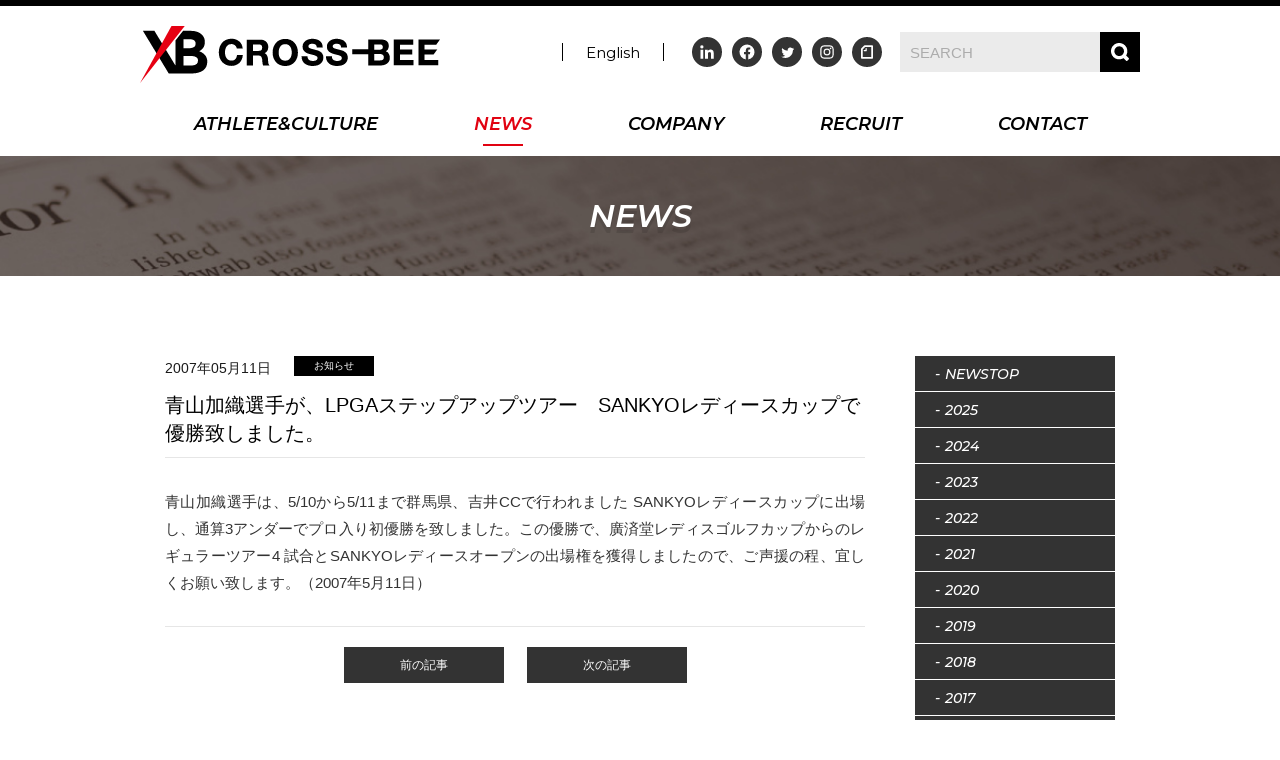

--- FILE ---
content_type: text/html; charset=UTF-8
request_url: https://www.cross-bee.com/news/archives/2007/20070511_417.html
body_size: 22568
content:
<!DOCTYPE html>
<html lang="ja">
<head>
	<!-- Google Tag Manager -->
	<script>(function(w,d,s,l,i){w[l]=w[l]||[];w[l].push({'gtm.start':
	new Date().getTime(),event:'gtm.js'});var f=d.getElementsByTagName(s)[0],
	j=d.createElement(s),dl=l!='dataLayer'?'&l='+l:'';j.async=true;j.src=
	'https://www.googletagmanager.com/gtm.js?id='+i+dl;f.parentNode.insertBefore(j,f);
	})(window,document,'script','dataLayer','GTM-THVNJ2G');</script>
	<!-- End Google Tag Manager -->
	<meta charset="UTF-8">
	<meta http-equiv="X-UA-Compatible" content="IE=edge"/>
	<meta name="viewport" id="viewport" content="width=device-width">

	<meta name="description" content="青山加織選手は、5/10から5/11まで群馬県、吉井CCで行われました SANKYOレディースカップに出場し、通算3アンダーでプロ入り初優勝を致しました。この優勝で、廣済堂レディスゴルフカップからのレギュラーツアー4 試">
	<meta name="keywords" content="クロス・ビー,ニュース,NEWS,スポーツマーケティング事業,マネジメントエージェント事業,マーチャンダイズ事業,Sport business, Sport Management,クロスビー,アスリートエージェント,アスリートマーケティング,アスリートマネジメント,スポーツマーチャンダイズ,Sports marketing,Cross-bee,Crossbee">


	<link rel="shortcut icon" href="https://www.cross-bee.com/wp-content/themes/crossbee/assets/images/common/favicon.ico" />
	<!-- common-css -->
	<link rel="stylesheet" href="https://www.cross-bee.com/wp-content/themes/crossbee/assets/css/common/common.css?20260120122427" />
	
	<!-- common-javascript -->
	<script type="text/javascript" src="https://www.cross-bee.com/wp-content/themes/crossbee/assets/js/common/jquery-1.11.1.min.js"></script>
	<script type="text/javascript" src="https://www.cross-bee.com/wp-content/themes/crossbee/assets/js/common/jquery-ui.min.js"></script>
	<script type="text/javascript" src="https://www.cross-bee.com/wp-content/themes/crossbee/assets/js/common/obj.js?20260120122427"></script>
	<script type="text/javascript" src="https://www.cross-bee.com/wp-content/themes/crossbee/assets/js/common/common.js?20260120122427"></script>
	<script type="text/javascript" src="https://www.cross-bee.com/wp-content/themes/crossbee/assets/js/common/detail.js?20260120122427"></script>
	
	<link rel="stylesheet" type="text/css" href="https://www.cross-bee.com/wp-content/themes/crossbee/assets/css/news.css?20260120122427" />
	<script type="text/javascript" src="https://www.cross-bee.com/wp-content/themes/crossbee/assets/js/news.js?20260120122427"></script>

	<title>青山加織選手が、LPGAステップアップツアー　SANKYOレディースカップで優勝致しました。 &#8211; 株式会社クロス・ビー</title>
<meta name='robots' content='max-image-preview:large' />
	<style>img:is([sizes="auto" i], [sizes^="auto," i]) { contain-intrinsic-size: 3000px 1500px }</style>
	<link rel='stylesheet' id='wp-block-library-css' href='https://www.cross-bee.com/wp-includes/css/dist/block-library/style.min.css?ver=6.8.3' type='text/css' media='all' />
<style id='classic-theme-styles-inline-css' type='text/css'>
/*! This file is auto-generated */
.wp-block-button__link{color:#fff;background-color:#32373c;border-radius:9999px;box-shadow:none;text-decoration:none;padding:calc(.667em + 2px) calc(1.333em + 2px);font-size:1.125em}.wp-block-file__button{background:#32373c;color:#fff;text-decoration:none}
</style>
<style id='global-styles-inline-css' type='text/css'>
:root{--wp--preset--aspect-ratio--square: 1;--wp--preset--aspect-ratio--4-3: 4/3;--wp--preset--aspect-ratio--3-4: 3/4;--wp--preset--aspect-ratio--3-2: 3/2;--wp--preset--aspect-ratio--2-3: 2/3;--wp--preset--aspect-ratio--16-9: 16/9;--wp--preset--aspect-ratio--9-16: 9/16;--wp--preset--color--black: #000000;--wp--preset--color--cyan-bluish-gray: #abb8c3;--wp--preset--color--white: #ffffff;--wp--preset--color--pale-pink: #f78da7;--wp--preset--color--vivid-red: #cf2e2e;--wp--preset--color--luminous-vivid-orange: #ff6900;--wp--preset--color--luminous-vivid-amber: #fcb900;--wp--preset--color--light-green-cyan: #7bdcb5;--wp--preset--color--vivid-green-cyan: #00d084;--wp--preset--color--pale-cyan-blue: #8ed1fc;--wp--preset--color--vivid-cyan-blue: #0693e3;--wp--preset--color--vivid-purple: #9b51e0;--wp--preset--gradient--vivid-cyan-blue-to-vivid-purple: linear-gradient(135deg,rgba(6,147,227,1) 0%,rgb(155,81,224) 100%);--wp--preset--gradient--light-green-cyan-to-vivid-green-cyan: linear-gradient(135deg,rgb(122,220,180) 0%,rgb(0,208,130) 100%);--wp--preset--gradient--luminous-vivid-amber-to-luminous-vivid-orange: linear-gradient(135deg,rgba(252,185,0,1) 0%,rgba(255,105,0,1) 100%);--wp--preset--gradient--luminous-vivid-orange-to-vivid-red: linear-gradient(135deg,rgba(255,105,0,1) 0%,rgb(207,46,46) 100%);--wp--preset--gradient--very-light-gray-to-cyan-bluish-gray: linear-gradient(135deg,rgb(238,238,238) 0%,rgb(169,184,195) 100%);--wp--preset--gradient--cool-to-warm-spectrum: linear-gradient(135deg,rgb(74,234,220) 0%,rgb(151,120,209) 20%,rgb(207,42,186) 40%,rgb(238,44,130) 60%,rgb(251,105,98) 80%,rgb(254,248,76) 100%);--wp--preset--gradient--blush-light-purple: linear-gradient(135deg,rgb(255,206,236) 0%,rgb(152,150,240) 100%);--wp--preset--gradient--blush-bordeaux: linear-gradient(135deg,rgb(254,205,165) 0%,rgb(254,45,45) 50%,rgb(107,0,62) 100%);--wp--preset--gradient--luminous-dusk: linear-gradient(135deg,rgb(255,203,112) 0%,rgb(199,81,192) 50%,rgb(65,88,208) 100%);--wp--preset--gradient--pale-ocean: linear-gradient(135deg,rgb(255,245,203) 0%,rgb(182,227,212) 50%,rgb(51,167,181) 100%);--wp--preset--gradient--electric-grass: linear-gradient(135deg,rgb(202,248,128) 0%,rgb(113,206,126) 100%);--wp--preset--gradient--midnight: linear-gradient(135deg,rgb(2,3,129) 0%,rgb(40,116,252) 100%);--wp--preset--font-size--small: 13px;--wp--preset--font-size--medium: 20px;--wp--preset--font-size--large: 36px;--wp--preset--font-size--x-large: 42px;--wp--preset--spacing--20: 0.44rem;--wp--preset--spacing--30: 0.67rem;--wp--preset--spacing--40: 1rem;--wp--preset--spacing--50: 1.5rem;--wp--preset--spacing--60: 2.25rem;--wp--preset--spacing--70: 3.38rem;--wp--preset--spacing--80: 5.06rem;--wp--preset--shadow--natural: 6px 6px 9px rgba(0, 0, 0, 0.2);--wp--preset--shadow--deep: 12px 12px 50px rgba(0, 0, 0, 0.4);--wp--preset--shadow--sharp: 6px 6px 0px rgba(0, 0, 0, 0.2);--wp--preset--shadow--outlined: 6px 6px 0px -3px rgba(255, 255, 255, 1), 6px 6px rgba(0, 0, 0, 1);--wp--preset--shadow--crisp: 6px 6px 0px rgba(0, 0, 0, 1);}:where(.is-layout-flex){gap: 0.5em;}:where(.is-layout-grid){gap: 0.5em;}body .is-layout-flex{display: flex;}.is-layout-flex{flex-wrap: wrap;align-items: center;}.is-layout-flex > :is(*, div){margin: 0;}body .is-layout-grid{display: grid;}.is-layout-grid > :is(*, div){margin: 0;}:where(.wp-block-columns.is-layout-flex){gap: 2em;}:where(.wp-block-columns.is-layout-grid){gap: 2em;}:where(.wp-block-post-template.is-layout-flex){gap: 1.25em;}:where(.wp-block-post-template.is-layout-grid){gap: 1.25em;}.has-black-color{color: var(--wp--preset--color--black) !important;}.has-cyan-bluish-gray-color{color: var(--wp--preset--color--cyan-bluish-gray) !important;}.has-white-color{color: var(--wp--preset--color--white) !important;}.has-pale-pink-color{color: var(--wp--preset--color--pale-pink) !important;}.has-vivid-red-color{color: var(--wp--preset--color--vivid-red) !important;}.has-luminous-vivid-orange-color{color: var(--wp--preset--color--luminous-vivid-orange) !important;}.has-luminous-vivid-amber-color{color: var(--wp--preset--color--luminous-vivid-amber) !important;}.has-light-green-cyan-color{color: var(--wp--preset--color--light-green-cyan) !important;}.has-vivid-green-cyan-color{color: var(--wp--preset--color--vivid-green-cyan) !important;}.has-pale-cyan-blue-color{color: var(--wp--preset--color--pale-cyan-blue) !important;}.has-vivid-cyan-blue-color{color: var(--wp--preset--color--vivid-cyan-blue) !important;}.has-vivid-purple-color{color: var(--wp--preset--color--vivid-purple) !important;}.has-black-background-color{background-color: var(--wp--preset--color--black) !important;}.has-cyan-bluish-gray-background-color{background-color: var(--wp--preset--color--cyan-bluish-gray) !important;}.has-white-background-color{background-color: var(--wp--preset--color--white) !important;}.has-pale-pink-background-color{background-color: var(--wp--preset--color--pale-pink) !important;}.has-vivid-red-background-color{background-color: var(--wp--preset--color--vivid-red) !important;}.has-luminous-vivid-orange-background-color{background-color: var(--wp--preset--color--luminous-vivid-orange) !important;}.has-luminous-vivid-amber-background-color{background-color: var(--wp--preset--color--luminous-vivid-amber) !important;}.has-light-green-cyan-background-color{background-color: var(--wp--preset--color--light-green-cyan) !important;}.has-vivid-green-cyan-background-color{background-color: var(--wp--preset--color--vivid-green-cyan) !important;}.has-pale-cyan-blue-background-color{background-color: var(--wp--preset--color--pale-cyan-blue) !important;}.has-vivid-cyan-blue-background-color{background-color: var(--wp--preset--color--vivid-cyan-blue) !important;}.has-vivid-purple-background-color{background-color: var(--wp--preset--color--vivid-purple) !important;}.has-black-border-color{border-color: var(--wp--preset--color--black) !important;}.has-cyan-bluish-gray-border-color{border-color: var(--wp--preset--color--cyan-bluish-gray) !important;}.has-white-border-color{border-color: var(--wp--preset--color--white) !important;}.has-pale-pink-border-color{border-color: var(--wp--preset--color--pale-pink) !important;}.has-vivid-red-border-color{border-color: var(--wp--preset--color--vivid-red) !important;}.has-luminous-vivid-orange-border-color{border-color: var(--wp--preset--color--luminous-vivid-orange) !important;}.has-luminous-vivid-amber-border-color{border-color: var(--wp--preset--color--luminous-vivid-amber) !important;}.has-light-green-cyan-border-color{border-color: var(--wp--preset--color--light-green-cyan) !important;}.has-vivid-green-cyan-border-color{border-color: var(--wp--preset--color--vivid-green-cyan) !important;}.has-pale-cyan-blue-border-color{border-color: var(--wp--preset--color--pale-cyan-blue) !important;}.has-vivid-cyan-blue-border-color{border-color: var(--wp--preset--color--vivid-cyan-blue) !important;}.has-vivid-purple-border-color{border-color: var(--wp--preset--color--vivid-purple) !important;}.has-vivid-cyan-blue-to-vivid-purple-gradient-background{background: var(--wp--preset--gradient--vivid-cyan-blue-to-vivid-purple) !important;}.has-light-green-cyan-to-vivid-green-cyan-gradient-background{background: var(--wp--preset--gradient--light-green-cyan-to-vivid-green-cyan) !important;}.has-luminous-vivid-amber-to-luminous-vivid-orange-gradient-background{background: var(--wp--preset--gradient--luminous-vivid-amber-to-luminous-vivid-orange) !important;}.has-luminous-vivid-orange-to-vivid-red-gradient-background{background: var(--wp--preset--gradient--luminous-vivid-orange-to-vivid-red) !important;}.has-very-light-gray-to-cyan-bluish-gray-gradient-background{background: var(--wp--preset--gradient--very-light-gray-to-cyan-bluish-gray) !important;}.has-cool-to-warm-spectrum-gradient-background{background: var(--wp--preset--gradient--cool-to-warm-spectrum) !important;}.has-blush-light-purple-gradient-background{background: var(--wp--preset--gradient--blush-light-purple) !important;}.has-blush-bordeaux-gradient-background{background: var(--wp--preset--gradient--blush-bordeaux) !important;}.has-luminous-dusk-gradient-background{background: var(--wp--preset--gradient--luminous-dusk) !important;}.has-pale-ocean-gradient-background{background: var(--wp--preset--gradient--pale-ocean) !important;}.has-electric-grass-gradient-background{background: var(--wp--preset--gradient--electric-grass) !important;}.has-midnight-gradient-background{background: var(--wp--preset--gradient--midnight) !important;}.has-small-font-size{font-size: var(--wp--preset--font-size--small) !important;}.has-medium-font-size{font-size: var(--wp--preset--font-size--medium) !important;}.has-large-font-size{font-size: var(--wp--preset--font-size--large) !important;}.has-x-large-font-size{font-size: var(--wp--preset--font-size--x-large) !important;}
:where(.wp-block-post-template.is-layout-flex){gap: 1.25em;}:where(.wp-block-post-template.is-layout-grid){gap: 1.25em;}
:where(.wp-block-columns.is-layout-flex){gap: 2em;}:where(.wp-block-columns.is-layout-grid){gap: 2em;}
:root :where(.wp-block-pullquote){font-size: 1.5em;line-height: 1.6;}
</style>
<link rel='stylesheet' id='contact-form-7-css' href='https://www.cross-bee.com/wp-content/plugins/contact-form-7/includes/css/styles.css?ver=6.1.1' type='text/css' media='all' />
<link rel='stylesheet' id='crossbee-style-css' href='https://www.cross-bee.com/wp-content/themes/crossbee/style.css?ver=6.8.3' type='text/css' media='all' />
<link rel="https://api.w.org/" href="https://www.cross-bee.com/wp-json/" /><link rel="canonical" href="https://www.cross-bee.com/news/archives/2007/20070511_417.html" />
<link rel='shortlink' href='https://www.cross-bee.com/?p=417' />
<link rel="alternate" title="oEmbed (JSON)" type="application/json+oembed" href="https://www.cross-bee.com/wp-json/oembed/1.0/embed?url=https%3A%2F%2Fwww.cross-bee.com%2Fnews%2Farchives%2F2007%2F20070511_417.html" />
<link rel="alternate" title="oEmbed (XML)" type="text/xml+oembed" href="https://www.cross-bee.com/wp-json/oembed/1.0/embed?url=https%3A%2F%2Fwww.cross-bee.com%2Fnews%2Farchives%2F2007%2F20070511_417.html&#038;format=xml" />
</head>

<body class="wp-singular news-template-default single single-news postid-417 wp-theme-crossbee news">
	<!-- Google Tag Manager (noscript) -->
	<noscript><iframe src="https://www.googletagmanager.com/ns.html?id=GTM-THVNJ2G"
	height="0" width="0" style="display:none;visibility:hidden"></iframe></noscript>
	<!-- End Google Tag Manager (noscript) -->
	<header>
		<div class="wrap">
			<p id="home"><a href="/"><img src="https://www.cross-bee.com/wp-content/themes/crossbee/assets/images/common/logo.svg" alt="スポーツマーケティング／スポーツエージェント　株式会社クロス・ビー" /></a></p>
			<p id="SP-menu"><span></span><span></span><span></span></p>
			<nav>
				<div id="header_other">
					<div id="languageSwitch">
						<div class="otherLanguage">
							<div><a href="https://www.cross-bee.com/en/">English</a></div>
						</div>
					</div>
					<div id="sns">
						<ul><li><a href="https://www.linkedin.com/company/cross-bee"><img src="/wp-content/themes/crossbee/assets/images/common/sns_l.svg" alt="LinkedIn" /></a></li>
<li><a target="_blank" href="https://www.facebook.com/crossbee.co/"><img src="/wp-content/themes/crossbee/assets/images/common/sns_f.svg" alt="facebook" /></a></li>
<li><a href="https://twitter.com/crossbee_"><img src="/wp-content/themes/crossbee/assets/images/common/sns_t.svg" alt="twitter" /></a></li>
<li><a href="https://www.instagram.com/crossbee_official/"><img src="/wp-content/themes/crossbee/assets/images/common/sns_i.svg" alt="instagram" /></a></li>
<li><a href="https://note.com/xb_sml"><img src="/wp-content/themes/crossbee/assets/images/common/sns_n.svg" alt="note" /></a></li>
</ul>					</div>
					
					<div id="search">
						<form role="search" method="get" id="header_search" action="https://www.cross-bee.com" >
					<input type="text" value="" name="s" id="s" placeholder="SEARCH" title="サイト内検索" />
					<input type="image" id="searchsubmit" src="https://www.cross-bee.com/wp-content/themes/crossbee/assets/images/common/search.svg" alt="検索" />
				</form>					</div>
				</div>

				<div id="gNav">
					<ul><li><a href="https://www.cross-bee.com/athlete">ATHLETE&#038;CULTURE</a>
<ul class="sub-menu">
	<li><a href="/athlete/#athlete-list">アスリート</a></li>
	<li><a href="/athlete/#culture-list">文化人</a></li>
</ul>
</li>
<li><a href="https://www.cross-bee.com/news">NEWS</a></li>
<li><a href="https://www.cross-bee.com/company">COMPANY</a>
<ul class="sub-menu">
	<li><a href="https://www.cross-bee.com/company/consulting">スポーツマーケティング事業</a></li>
	<li><a href="https://www.cross-bee.com/company/management">マネジメントエージェント事業</a></li>
	<li><a href="https://www.cross-bee.com/company/merchandise">マーチャンダイズ事業</a></li>
</ul>
</li>
<li><a href="https://www.cross-bee.com/recruit">RECRUIT</a></li>
<li><a href="https://www.cross-bee.com/contact">CONTACT</a></li>
<li><a href="https://www.cross-bee.com/privacy">PRIVACY</a></li>
</ul>				</div>
				<div id="languageSp">
					<a href="https://www.cross-bee.com/en/"><div class="languageSp-item">English</div></a>
				</div>
			</nav>
		</div>
	</header>


<main class="detail">


<span class="detail-category">NEWS</span>

	<section id="main">
		<div class="wrap">
			<div id="news-detail">

				<p class="date">2007年05月11日</p>
				<p class="label label1">お知らせ</p>
				<h1>青山加織選手が、LPGAステップアップツアー　SANKYOレディースカップで優勝致しました。</h1>
				<p class="pic img-cover"></p>
				<div class="txt">
					<p><span>青山加織選手は、5/10から5/11まで群馬県、吉井CCで行われました SANKYOレディースカップに出場し、通算3アンダーでプロ入り初優勝を致しました。この優勝で、廣済堂レディスゴルフカップからのレギュラーツアー4 試合とSANKYOレディースオープンの出場権を獲得しましたので、ご声援の程、宜しくお願い致します。（2007年5月11日）</span></p>
				</div>
				
				<div id="pager">
					<p id="prev"><a href="https://www.cross-bee.com/news/archives/2007/20070419_427.html" rel="prev">前の記事</a></p>
					<p id="next"><a href="https://www.cross-bee.com/news/archives/2007/20070514_422.html" rel="next">次の記事</a></p>
				</div>

			</div><div id="archive">
				<p>- NEWSTOP</p>
				<ul>
					<li>
						<a href="/news/">NEWSTOP</a>
					</li>	<li><a href='https://www.cross-bee.com/news/archives/2025'>2025</a></li>
	<li><a href='https://www.cross-bee.com/news/archives/2024'>2024</a></li>
	<li><a href='https://www.cross-bee.com/news/archives/2023'>2023</a></li>
	<li><a href='https://www.cross-bee.com/news/archives/2022'>2022</a></li>
	<li><a href='https://www.cross-bee.com/news/archives/2021'>2021</a></li>
	<li><a href='https://www.cross-bee.com/news/archives/2020'>2020</a></li>
	<li><a href='https://www.cross-bee.com/news/archives/2019'>2019</a></li>
	<li><a href='https://www.cross-bee.com/news/archives/2018'>2018</a></li>
	<li><a href='https://www.cross-bee.com/news/archives/2017'>2017</a></li>
	<li><a href='https://www.cross-bee.com/news/archives/2015'>2015</a></li>
	<li><a href='https://www.cross-bee.com/news/archives/2013'>2013</a></li>
	<li><a href='https://www.cross-bee.com/news/archives/2012'>2012</a></li>
	<li><a href='https://www.cross-bee.com/news/archives/2011'>2011</a></li>
	<li><a href='https://www.cross-bee.com/news/archives/2010'>2010</a></li>
	<li><a href='https://www.cross-bee.com/news/archives/2009'>2009</a></li>
	<li><a href='https://www.cross-bee.com/news/archives/2008'>2008</a></li>
	<li class="current_page_item"><a href='https://www.cross-bee.com/news/archives/2007'>2007</a></li>
	<li><a href='https://www.cross-bee.com/news/archives/2006'>2006</a></li>
				</ul>
			</div>
		</div>
	</section>

</main>

<footer>
	<div id="footer-body">
		<ul><li><a href="https://www.cross-bee.com/athlete">ATHLETE&#038;CULTURE</a></li>
<li><a href="https://www.cross-bee.com/news">NEWS</a></li>
<li><a href="https://www.cross-bee.com/company">COMPANY</a></li>
<li><a href="https://www.cross-bee.com/recruit">RECRUIT</a></li>
<li><a href="https://www.cross-bee.com/contact">CONTACT</a></li>
<li><a href="https://www.cross-bee.com/privacy">PRIVACY</a></li>
</ul>		
		<address>Copyright @ 2010 CROSS-BEE Co.,Ltd. All Rights Reserved.</address>
	</div>
</footer>
<script type="speculationrules">
{"prefetch":[{"source":"document","where":{"and":[{"href_matches":"\/*"},{"not":{"href_matches":["\/wp-*.php","\/wp-admin\/*","\/wp-content\/uploads\/*","\/wp-content\/*","\/wp-content\/plugins\/*","\/wp-content\/themes\/crossbee\/*","\/*\\?(.+)"]}},{"not":{"selector_matches":"a[rel~=\"nofollow\"]"}},{"not":{"selector_matches":".no-prefetch, .no-prefetch a"}}]},"eagerness":"conservative"}]}
</script>
<script type="text/javascript" src="https://www.cross-bee.com/wp-includes/js/dist/hooks.min.js?ver=4d63a3d491d11ffd8ac6" id="wp-hooks-js"></script>
<script type="text/javascript" src="https://www.cross-bee.com/wp-includes/js/dist/i18n.min.js?ver=5e580eb46a90c2b997e6" id="wp-i18n-js"></script>
<script type="text/javascript" id="wp-i18n-js-after">
/* <![CDATA[ */
wp.i18n.setLocaleData( { 'text direction\u0004ltr': [ 'ltr' ] } );
/* ]]> */
</script>
<script type="text/javascript" src="https://www.cross-bee.com/wp-content/plugins/contact-form-7/includes/swv/js/index.js?ver=6.1.1" id="swv-js"></script>
<script type="text/javascript" id="contact-form-7-js-translations">
/* <![CDATA[ */
( function( domain, translations ) {
	var localeData = translations.locale_data[ domain ] || translations.locale_data.messages;
	localeData[""].domain = domain;
	wp.i18n.setLocaleData( localeData, domain );
} )( "contact-form-7", {"translation-revision-date":"2025-08-05 08:50:03+0000","generator":"GlotPress\/4.0.1","domain":"messages","locale_data":{"messages":{"":{"domain":"messages","plural-forms":"nplurals=1; plural=0;","lang":"ja_JP"},"This contact form is placed in the wrong place.":["\u3053\u306e\u30b3\u30f3\u30bf\u30af\u30c8\u30d5\u30a9\u30fc\u30e0\u306f\u9593\u9055\u3063\u305f\u4f4d\u7f6e\u306b\u7f6e\u304b\u308c\u3066\u3044\u307e\u3059\u3002"],"Error:":["\u30a8\u30e9\u30fc:"]}},"comment":{"reference":"includes\/js\/index.js"}} );
/* ]]> */
</script>
<script type="text/javascript" id="contact-form-7-js-before">
/* <![CDATA[ */
var wpcf7 = {
    "api": {
        "root": "https:\/\/www.cross-bee.com\/wp-json\/",
        "namespace": "contact-form-7\/v1"
    }
};
/* ]]> */
</script>
<script type="text/javascript" src="https://www.cross-bee.com/wp-content/plugins/contact-form-7/includes/js/index.js?ver=6.1.1" id="contact-form-7-js"></script>

</body>
</html>


--- FILE ---
content_type: text/css
request_url: https://www.cross-bee.com/wp-content/themes/crossbee/assets/css/common/common.css?20260120122427
body_size: 254
content:
@import url('https://fonts.googleapis.com/css?family=Montserrat:400i,500i,600i,400,700');

@import "./common_initialize.css";
@import "./common_class.css";
@import "./common_layout.css";
@import "./common_header.css";
@import "./common_footer.css";

--- FILE ---
content_type: text/css
request_url: https://www.cross-bee.com/wp-content/themes/crossbee/assets/css/news.css?20260120122427
body_size: 9331
content:
main section {font-family: '游ゴシック', YuGothic, 'Hiragino Kaku Gothic Pro', 'Meiryo', 'Helvetica', serif, 'Arial', 'Verdana', 'ＭＳ Ｐゴシック', sans-serif;}
#archive li,
#pager li,
#archive p,
.archive #news-list h1 {font-family: 'Montserrat', '游ゴシック', YuGothic, 'Hiragino Kaku Gothic Pro', 'Meiryo', 'Helvetica', serif, 'Arial', 'Verdana', 'ＭＳ Ｐゴシック', sans-serif;}

#archive li,
#archive p {font-style: italic;}
#archive li {position: relative; border-bottom: solid 1px #fff;}
#archive li.current_page_item {background-color: #fff;}
#archive li a {display: block; width: 100%; height: 100%; padding-left: 30px; color: #fff; box-sizing: border-box;}
#archive li a:before {content: '- '; display: block; position: absolute; left: 20px;}
#archive li.current_page_item a {padding-left: 20px; color: #333;}
#archive li.current_page_item a:before {left: 10px;}

.detail-category {display:block ;width: 100%; font-style: italic; font-weight: 600; text-align: center; color: #fff; text-shadow: 0 6px 0 rgba(0,0,0,.1);}
.block h3 {position: relative;}
.block h3:before {content: ''; display: block; position: absolute; left: 0; width: 13px; height: 13px; margin: 0; background: url("../images/common/icon_1.svg") no-repeat center top; background-size: 100%;}

.archive #news-list h1 {text-align: left; font-weight: 500; font-style: italic; line-height: 1em;}

/* main */
#main {position: relative; background-color: #fff; box-sizing: border-box;}
#main .wrap {width: 100%;}

.fadeIn {
	opacity: 0;
	-webkit-transition: opacity 1s cubic-bezier(0.215, 0.61, 0.355, 1),-webkit-transform 1s cubic-bezier(0.215, 0.61, 0.355, 1);
	transition: opacity 1s cubic-bezier(0.215, 0.61, 0.355, 1),transform 1s cubic-bezier(0.215, 0.61, 0.355, 1);
}
.fadeIn.is-visible {
	opacity: 1;
	-webkit-transform: scale(1) translate3d(0,0,0);
	transform: scale(1) translate3d(0,0,0);
}

.list {
	border-top: solid 1px #e6e6e6;
	-webkit-transform: translate3d(0,10px,0);
	transform: translate3d(0,10px,0);
}
.list:first-child {margin-top: 0;}
.list:nth-last-child(2) {border-bottom: solid 1px #e6e6e6;}
.list a {display: block; width: 100%; height: 100%; box-sizing: border-box;}
.list .pic {position: relative; box-sizing: border-box; overflow: hidden; text-align: center;}
.list .pic img {width: 100%; height: auto;}
.list .pic img.image {position: absolute; left: 0; top: 50%;}
.list .pic img.width {width: 100%; height: auto;}
.list .pic img.height {width: auto; height: 100%;}

.list .list-body {position: relative; box-sizing: border-box;}
.label {text-align: center; color: #fff; font-size: 10px;}
.date {color: #1a1a1a;}
.list h3 {line-height: 1.4em; text-align: left; color: #0071bc; text-decoration: underline;}
.list:hover h3 {text-decoration: none;}
.list .txt {line-height: 1.4em;}

/* archive */
#archive ul {list-style-type: none; text-align: left; font-size: 0;}
#archive li {box-sizing: border-box;}
#pager ul {list-style-type: none; font-size: 0;}
#pager li {display: inline-block; vertical-align: middle; text-align: center; font-weight: 400;}
#pager li a {display: block; width: 100%; height: 100%; color: #fff; background-color: #333;}
#pager li span {display: block; width: 100%; height: 100%;}
#pager li span.dots {color: #333;}
#pager li span.current {background-color: #e10112; color: #fff;}
#pager p {display: inline-block; vertical-align: middle; text-align: center; background-color: #333;}
#pager p a {display: block; width: 100%; height: 100%; color: #fff;}

/* news-detail */
.wrap #news-detail h1 {border-bottom: solid 1px #e6e6e6; font-style: normal; text-align: left; line-height: 1.4em; font-weight: normal;}
#news-detail .date,
#news-detail .label {display: inline-block; vertical-align: middle;}
#news-detail .pic {height: auto; text-align: center;}
#news-detail .pic img {max-width: 100%; height: auto;}
#news-detail .txt {text-align: justify;}
#news-detail .txt a {color: #0071bc; text-decoration: underline;}
#news-detail .txt a:hover {text-decoration: none;}
#news-detail #pager {border-top: solid 1px #e6e6e6; text-align: center;}
#news-detail .txt img {margin: 0 5px 5px 0; vertical-align: top;}
.img-cover {position: relative;}
.img-cover:after {content: ''; display: block; position: absolute; left: 0; top: 0; width: 100%; height: 100%; pointer-events: auto;}

/* ============================================================================== PC === */

@media print, screen and (min-width: 769px) {

	.detail-category {height: 200px; line-height: 200px; background: url("../images/news/bg_pc.jpg") no-repeat center top; background-size: cover; font-size: 40px;}
	#main {width: 1000px; margin: 0 auto 0; padding: 80px 20px 30px;}
	
	.wrap {text-align: center;}
	#news-list,
	#archive,
	#news-detail {display: inline-block; vertical-align: top;}
	.list .pic,
	.list .list-body {display: inline-block; vertical-align: top;}
	#news-list,
	#news-detail {width: 700px; margin-right: 50px;}
	#news-detail {text-align: left;}
	#archive {width: 200px;}
	
	.list a {
		padding: 0 0 20px;
		transition: opacity .3s ease;
		-webkit-transition: opacity .3s ease;
		-moz-transition: opacity .3s ease;
		-ms-transition: opacity .3s ease;
	}
	.list a:hover {opacity: .7;}
	.list .pic {width: 188px; height: 120px; margin: 20px; box-sizing: border-box;}
	.list .list-body {width: calc(100% - 228px); padding: 0 20px 20px 0;}
	.label {width: 80px; height: 20px; margin-bottom: 10px; line-height: 20px;}
	.date {font-size: 14px;}
	.list h3 {margin: 5px 0 10px; font-size: 15px;}
	.list .txt {font-size: 13px;}
	
	.archive #news-list h1 {margin-bottom: 30px; font-size: 35px;}
	.archive #news-list h1 span {font-size: 27px;}
	
	/* archive */
	#archive p {display: none;}
	#archive ul {display: block!important;}
	#archive li {width: 200px; height: 36px; font-size: 14px; line-height: 36px; background-color: #333;}
	#archive li,
	#pager li a,
	#pager p {
		transition: background-color .3s ease;
		-webkit-transition: background-color .3s ease;
		-moz-transition: background-color .3s ease;
		-ms-transition: background-color .3s ease;
	}
	#archive li:hover {background-color: #000;}
	#archive li.current_page_item:hover {background-color: #fff;}
	#pager li a:hover,
	#pager p:hover {background-color: #e10112;}
	
	#pager {margin: 30px 0;}
	#pager li {width: 36px; height: 36px; margin: 0 4px; line-height: 36px; font-size: 16px;}
	#pager p {width: 160px; height: 36px; line-height: 36px; margin: 0 10px;}
	
	/* news-detail */
	.detail .detail-category {height: 120px; line-height: 120px; font-size: 32px;}
	.wrap #news-detail h1 {margin: 10px 0; padding-bottom: 10px; font-size: 20px;}
	#news-detail .label {margin: 0 0 5px 20px;}
	#news-detail .pic {width: 320px; margin: 30px auto;}
	#news-detail .txt {font-size: 15px;}
	#news-detail #pager {padding-top: 20px;}
	
}

/* ============================================================================== SP === */

@media screen and (max-width: 768px) {
	
	.detail-category {height: 13rem; line-height: 13rem; background: url("../images/news/bg_sp.jpg") no-repeat center top; background-size: cover; font-size: 26px;}
	#main {width: 92%; margin: 0 auto 0; padding: 5rem 0 3rem;}
	
	.list .pic,
	.list .list-body {display: inline-block; vertical-align: top;}
	#news-list,
	#news-detail {width: 100%; margin-top: 3rem;}
	#archive {position: absolute; left: 0; top: -8rem; width: 100%; margin: 0; padding: 0; border-bottom: solid 1px #ddd;}
	
	.list {margin-top: 1rem; padding-bottom: .5rem;}
	.list .pic {width: 31%; height: 9rem; margin: 2%;}
	.list .list-body {width: 65%; padding: 0 3% 1rem 0;}
	.label {width: 7rem; height: 1.6rem; margin-bottom: .5rem; line-height: 1.6rem;}
	.date {font-size: 12px;}
	.list h3 {margin: .5rem 0 1rem; font-size: 13px;}
	.list .txt {display: none;}
	
	.archive #news-list h1 {margin-bottom: 2rem; font-size: 25px;}
	.archive #news-list h1 span {font-size: 20px;}
	
	/* archive */
	#archive p {width: 100%; height: 5rem; padding-left: 10px; line-height: 5rem; text-align: center;}
	#archive p:before,
	#archive p:after {content: ''; position: absolute; background-color: #000;}
	#archive p:before {right: 1.4rem; top: 2.4rem; width: 16px; height: 2px;}
	#archive p:after {right: 2.1rem; top: 1.7rem; width: 2px; height: 16px;}
	#archive.opened p:after {display: none;}
	#archive ul {display: none; box-shadow: 0 3px 2px 2px rgba(0,0,0,.1); background-color: #fff; border-top: solid 1px #ccc;}
	#archive li {display: inline-block; vertical-align: top; width: calc(100%/2); height: 4rem; font-size: 14px; line-height: 4rem; border-bottom: solid 1px #ccc;}
	#archive li:nth-child(odd) {border-right: solid 1px #ccc;}
	#archive li a {color: #333;}
	#archive li.current_page_item a {color: #b3b3b3;}
	
	#pager {margin: 3rem 0; text-align: center;}
	#pager li {width: 3rem; height: 3rem; margin: 0 .2rem; line-height: 3rem; font-size: 13px;}
	#pager p {width: 15rem; height: 4rem; line-height: 4rem; margin: 0 1rem;}
	
	/* news-detail */
	.wrap #news-detail h1 {margin: 1rem 0 0; padding-bottom: 1rem; font-size: 16px;}
	#news-detail .label {margin: 0 0 .5rem 1rem;}
	#news-detail .pic {width: 60%; margin: 3rem auto;}
	#news-detail .txt {font-size: 13px;}
	#news-detail #pager {padding-top: 2rem;}
	
	/*横向きの際に適用*/
	@media only screen and (orientation : landscape) {
		.list .pic {height: 14rem;}
	}

}



--- FILE ---
content_type: text/css
request_url: https://www.cross-bee.com/wp-content/themes/crossbee/assets/css/common/common_layout.css
body_size: 1531
content:
html, body {
	height: 100%;
}
#all {
	position: relative;
	width: 100%;
}
header,
footer,
#AllContent {
	width: 100%;
}

p {line-height: 1.8em; text-align: justify; color: #333;}

h1 {font-weight: 600;}
.wrap {position: relative;}
.wrap h2 {text-align: center; font-style: italic; font-weight: 600; line-height: 1em;}
#company .wrap h2 {color: #fff;}
.more {
	margin: 0; padding: 0; text-align: center; font-style: italic; font-weight: 400; line-height: 1em; background-color: #333;
	font-family: 'Montserrat', '游ゴシック', YuGothic, 'Hiragino Kaku Gothic Pro', 'Meiryo', 'Helvetica', serif, 'Arial', 'Verdana', 'ＭＳ Ｐゴシック', sans-serif!important;
}
.more a {display: block; width: 100%; height: 100%; color: #fff;}

.label1 {background-color: #000;}
.label2 {background-color: #e10112;}



/* ===================== pc ===================== */

@media print, screen and (min-width: 769px) {
	
	body {min-width: 1000px;}
	.pc-none {display: none;}
	.wrap {width: 1000px; margin: 0 auto;}
	
	.more {
		transition: background-color .3s ease;
		-webkit-transition: background-color .3s ease;
		-moz-transition: background-color .3s ease;
		-ms-transition: background-color .3s ease;
	}
	.more:hover {background-color: #000;}
	
}


/* ===================== sp ===================== */

@media screen and (max-width: 768px) {
	
	.sp-none {display: none;}
	#all {width: 100%;}
	
	.contentArea {
		width: 100%;
		padding: 5%;
		box-sizing: border-box;
	}
	
	p {font-size: 14px;}
	
	#wpadminbar {top: -46px!important;}
	
}

--- FILE ---
content_type: text/css
request_url: https://www.cross-bee.com/wp-content/themes/crossbee/assets/css/common/common_header.css
body_size: 8422
content:
header {position: relative; width: 100%; z-index: 300; border-top: solid 6px #000; box-sizing: border-box;}
header .wrap {position: relative; box-sizing: border-box;}
header ul {list-style-type: none; margin: 0; padding: 0; font-size: 0;}
header li {font-style: italic; font-weight: 600;}
header li a {display: block; width: 100%; height: 100%;}

::-webkit-input-placeholder {color: #acacac; font-weight: normal;}
::-moz-placeholder {color: #acacac; font-weight: normal;}
:-ms-input-placeholder {color: #acacac; font-weight: normal;}

#search {box-sizing: border-box;}
#search input[type='text'] {width: 100%; box-sizing: border-box; border: none; background-color: #ebebeb;}
#search input[type='image'] {position: absolute; right: 0; top: 0; background-color: #000;}

/* ============================================================================== PC === */

@media print, screen and (min-width: 769px) {
	
	header {height: 156px; padding-top: 20px;}
	header .wrap {width: 1000px; margin: 0 auto;}
	header #home {width: 300px; height: 57px;}
	header #home img {width: 100%; height: auto;}
	header #gNav {margin-top: 33px;}
	header ul {text-align: center;}
	header li {position: relative; display: inline-block; vertical-align: middle; text-align: center; margin: 0; padding: 0;}
	header li a {color: #000;}
	
	#header_other {position: absolute; right: 0; top: 6px;}
	#header_other div {display: inline-block; vertical-align: middle;}
	#sns ul {text-align: center;}
	#sns li {width: 30px; height: 30px; margin: 0 5px;}
	#search {width: 240px; height: 40px; margin: 0 0 0 10px; padding-right: 40px;}
	#search input[type='text'] {height: 40px; padding: 0 5%; font-size: 15px;}
	#search input[type='image'] {width: 40px; height: 40px; cursor: pointer;}
	
	#languageSwitch {text-align: center; width: 100px; border-left: 1px solid #000; border-right: 1px solid #000; margin-right: 20px;}
	.otherLanguage {font-size: 1.5rem;}
	.otherLanguage a {color: #000;}
	.otherLanguage a:hover {color: #E10012;}
	#languageSp {display: none;}

	#gNav li {height: 40px; margin: 0 48px; padding: 0; font-size: 18px;}
	#gNav li:first-child .sub-menu,
	#gNav li:last-child {display: none;}
	#gNav li a {
		transition: color 0.3s ease;
		-webkit-transition: color 0.3s ease;
		-moz-transition: color 0.3s ease;
		-ms-transition: color 0.3s ease;
	}
	#gNav li:before,
	#gNav li:after {
		content: ''; display: block; width: 0; position: absolute; bottom: 10px;
		border-bottom: 2px solid #e10211;
		transition: width 0.3s ease;
		-webkit-transition: width 0.3s ease;
		-moz-transition: width 0.3s ease;
		-ms-transition: width 0.3s ease;
	}
	#gNav li:before {left: 50%;}
	#gNav li:after {right: 50%;}
	#gNav li:hover:before,
	#gNav li:hover:after {width: 20px;}
	#gNav li:hover a {color: #e10211;}
	
	#gNav li .sub-menu li:before,
	#gNav li .sub-menu li:after {display: none;}
	#gNav li:hover li a {color: #000;}
	#gNav li .sub-menu {display: none; position: absolute; left: 50%; top: 40px; width: 260px; margin-left: -130px; background-color: #e6e6e6;}
	#gNav li .sub-menu li {display: block; width: 100%; height: 40px; line-height: 40px; margin: 0; border-top: solid 1px #b3b3b3; font-style: normal; font-size: 14px; text-align: left;}
	#gNav li .sub-menu li:first-child {border: none;}
	#gNav li .sub-menu li a {padding: 0 0 0 10px; box-sizing: border-box;}
	#gNav li li a {color: #000!important;}
	#gNav li .sub-menu li:hover a {color: #e10211!important;}
	
	.athlete #gNav li:nth-child(1) a,
	.news #gNav li:nth-child(2) a,
	.company #gNav li:nth-child(3) a,
	.recruit #gNav li:nth-child(4) a,
	.contact #gNav li:nth-child(5) a {color: #e10211;}
	
	.athlete #gNav li:nth-child(1):before,
	.athlete #gNav li:nth-child(1):after,
	.news #gNav li:nth-child(2):before,
	.news #gNav li:nth-child(2):after,
	.company #gNav li:nth-child(3):before,
	.company #gNav li:nth-child(3):after,
	.recruit #gNav li:nth-child(4):before,
	.recruit #gNav li:nth-child(4):after,
	.contact #gNav li:nth-child(5):before,
	.contact #gNav li:nth-child(5):after {width: 20px;}
	
	.company #gNav li:nth-child(3) li a {color: #000;}
	
}

/* ============================================================================== SP === */

@media screen and (max-width: 768px) {
	
	header {height: 7rem;}
	header .wrap {width: 100%; margin: 0; padding: 1rem 2rem 0; }
	header #home {width: auto; height: 4rem;}
	header #home img {width: auto; height: 100%;}
	
	#header_other {position: absolute; left: 0; top: 0; width: 100%; padding: 3%; box-sizing: border-box;}
	#sns li {display: inline-block; vertical-align: middle; width: 4rem; height: 4rem; margin: 0 0 0 1rem;}
	#sns li:first-child {margin-left: 0;}
	#search {position: relative; width: 100%; height: 5rem; margin: 2rem 0 1rem;}
	#search input[type='text'] {width: calc(100% - 5rem); height: 5rem; padding: 0 2%; font-size: 15px;}
	#search input[type='image'] {width: 5rem; height: 5rem;}
	
	#gNav {margin-top: 8rem;}
	/*横向きの際に適用*/
	@media only screen and (orientation : landscape) {
		#gNav {margin-top: 9rem;}
	}
	#gNav li {
		margin: 0; font-size: 14px; border-top: solid 1px #000;
		background: url("../../images/common/icon_3.svg") no-repeat right 2rem top 1.8rem;
		background-size: 6px 10px;
	}
	#gNav li a {padding: 1.5rem 2rem; color: #000; box-sizing: border-box;}
	#gNav li .sub-menu {display: block!important; width: calc(100% - 4rem); margin: 0 0 1rem 3rem;}
	#gNav li .sub-menu li {
		width: 100%; margin: 0; border-top: dashed 1px #c5c5c5; font-style: normal; font-size: 12px;
		background-position: right 1rem center;
	}
	#gNav li .sub-menu li:before {content: ''; display: block; position: relative; top: 2rem; left: 1rem; width: 10px; height: 2px; background-color: #000;}
	#gNav li .sub-menu li:first-child {border: none;}
	#gNav li .sub-menu li a {padding: 1rem 0 1rem 3rem;}
	
	#languageSwitch {display: none;}
	#languageSp {text-align: center; width: 150px; margin-bottom: 15px; margin-left: 20px;}
	#languageSp a {color: #000;}
	.languageSp-item {font-size: 1.5rem; padding: 10px 20px; border: 1px solid #000;}
	header ul {margin-bottom: 15px;}

	header.opend {
		position: fixed;
		left: 0;
		top: 0;
		width: 100%;
		height: 100%;
		height: auto !important;
		height: 100%;
		min-height: 100%;
		overflow: auto;
		background-color: #fff;
		z-index: 1000;
		border-color: #fff;
	}
	header.opend #home {display: none;}
	header nav,
	header.opend h1 {display: none;}
	header nav {
		position: absolute;
		left: 0;
		top: 0;
		width: 100%;
		height: 100%;
		height: auto !important;
		height: 100%;
		min-height: 100%;
		padding-top: 6rem;
		box-sizing: border-box;
	}
	
	/* SP-menu */
	#SP-menu {
		position: fixed;
		right: 0;
		top: .8rem;
		width: 6rem;
		height: 6rem;
		cursor: pointer;
		z-index: 200;
	}
	header.opend #SP-menu {position: absolute; top: .2rem;}
	#SP-menu:before {
		display: table;
		vertical-align: middle;
		content: 'MENU';
		position: absolute;
		left: 0;
		bottom: 1rem;
		width: 6rem;
		line-height: 1em;
		text-align: center;
		font-size: 1.1rem;
		font-style: italic;
		font-weight: 500;
		color: #000;
	}
	#SP-menu:after {display: table; vertical-align: middle;}
	#SP-menu span {
		display: block;
		position: absolute;
		left: 50%;
		width: 2.4rem;
		height: .3rem;
		margin-left: -1.2rem;
		transition: all .2s;
		-weblit-transition: all .2s;
		-moz-transition: all .2s;
		-ms-transition: all .2s;
		background-color: #000;
	}
	#SP-menu span:first-child {top: 1.2rem;}
	#SP-menu span:nth-child(2) {top: 2rem;}
	#SP-menu span:last-child {top: 2.8rem;}

	#SP-menu.opened span:first-child {
		-webkit-transform: translateY(1rem) rotate(45deg);
		-moz-transform: translateY(1rem) rotate(45deg);
		-ms-transform: translateY(1rem) rotate(45deg);
		transform: translateY(1rem) rotate(45deg);
		background-color: #000;
	}

	/* .opened */
	#SP-menu.opened span:nth-child(2) {opacity: 0;}
	#SP-menu.opened:before {content: 'CLOSE'; color: #000;}

	#SP-menu.opened span:last-child {
		-webkit-transform: translateY(-.6rem) rotate(-45deg);
		-moz-transform: translateY(-.6rem) rotate(-45deg);
		-ms-transform: translateY(-.6rem) rotate(-45deg);
		transform: translateY(-.6rem) rotate(-45deg);
		background-color: #000;
	}
	
}

--- FILE ---
content_type: text/css
request_url: https://www.cross-bee.com/wp-content/themes/crossbee/assets/css/common/common_footer.css
body_size: 928
content:
footer {padding: 1.5% 0; text-align: center; background-color: #000;}
footer ul {list-style-type: none; margin: 0; padding: 0;}
footer li {margin: 0; padding: 0; font-style: italic; font-weight: 400;}
footer li a {color: #fff;}
address {color: #fff; font-style: normal; font-family: 'Helvetica', 'Meiryo', 'Hiragino Kaku Gothic Pro', 'Arial', 'Verdana', 'ＭＳ Ｐゴシック', sans-serif;}

/* ============================================================================== PC === */

@media print, screen and (min-width: 769px) {
	
	footer li {display: inline-block; vertical-align: middle; margin: 0 20px; font-size: 14px;}
	address {margin-top: 30px; font-size: 12px;}
}

/* ============================================================================== SP === */

@media screen and (max-width: 768px) {
	
	footer ul {display: none;}
	address {margin: 1rem 0; font-size: 1rem; text-align: cenfter;}
	
}

--- FILE ---
content_type: image/svg+xml
request_url: https://www.cross-bee.com/wp-content/themes/crossbee/assets/images/common/sns_i.svg
body_size: 1536
content:
<svg id="レイヤー_1" data-name="レイヤー 1" xmlns="http://www.w3.org/2000/svg" viewBox="0 0 30 30"><defs><style>.cls-1{fill:#333;}.cls-2{fill:#fff;fill-rule:evenodd;}</style></defs><circle class="cls-1" cx="15" cy="15" r="15"/><g id="insta"><path id="insta-2" class="cls-2" d="M15,9.46a20.1,20.1,0,0,1,2.69.08A3.48,3.48,0,0,1,19,9.76,2.61,2.61,0,0,1,20.24,11a3.48,3.48,0,0,1,.22,1.28c0,.67.08.89.08,2.69a20.1,20.1,0,0,1-.08,2.69A3.48,3.48,0,0,1,20.24,19,2.61,2.61,0,0,1,19,20.24a3.48,3.48,0,0,1-1.28.22c-.67,0-.89.08-2.69.08a20.1,20.1,0,0,1-2.69-.08A3.48,3.48,0,0,1,11,20.24,2.61,2.61,0,0,1,9.76,19a3.48,3.48,0,0,1-.22-1.28c0-.67-.08-.89-.08-2.69a20.1,20.1,0,0,1,.08-2.69A3.48,3.48,0,0,1,9.76,11a3,3,0,0,1,.52-.75A1.32,1.32,0,0,1,11,9.76a3.48,3.48,0,0,1,1.28-.22A20.1,20.1,0,0,1,15,9.46m0-1.2a23.3,23.3,0,0,0-2.77.08,4.68,4.68,0,0,0-1.65.3,3.18,3.18,0,0,0-1.94,1.94,3.37,3.37,0,0,0-.3,1.65A23.3,23.3,0,0,0,8.26,15a23.3,23.3,0,0,0,.08,2.77,4.68,4.68,0,0,0,.3,1.65,3.18,3.18,0,0,0,1.94,1.94,4.68,4.68,0,0,0,1.65.3,23.3,23.3,0,0,0,2.77.08,23.3,23.3,0,0,0,2.77-.08,4.68,4.68,0,0,0,1.65-.3,3.12,3.12,0,0,0,1.94-1.94,4.68,4.68,0,0,0,.3-1.65c0-.75.08-1,.08-2.77a23.3,23.3,0,0,0-.08-2.77,4.68,4.68,0,0,0-.3-1.65,3.18,3.18,0,0,0-1.94-1.94,4.68,4.68,0,0,0-1.65-.3A23.3,23.3,0,0,0,15,8.26m0,3.3a3.38,3.38,0,0,0-3.44,3.33V15A3.44,3.44,0,1,0,15,11.56h0m0,5.69a2.22,2.22,0,0,1-2.25-2.17V15a2.22,2.22,0,0,1,2.17-2.25H15a2.22,2.22,0,0,1,2.25,2.17V15a2.22,2.22,0,0,1-2.17,2.25H15m3.59-6.67a.83.83,0,1,0,.83.83h0a.84.84,0,0,0-.83-.83"/></g></svg>

--- FILE ---
content_type: image/svg+xml
request_url: https://www.cross-bee.com/wp-content/themes/crossbee/assets/images/common/sns_t.svg
body_size: 1147
content:
<?xml version="1.0" encoding="utf-8"?>
<!-- Generator: Adobe Illustrator 22.0.1, SVG Export Plug-In . SVG Version: 6.00 Build 0)  -->
<svg version="1.1" id="レイヤー_1" xmlns="http://www.w3.org/2000/svg" xmlns:xlink="http://www.w3.org/1999/xlink" x="0px"
	 y="0px" viewBox="0 0 30 30" style="enable-background:new 0 0 30 30;" xml:space="preserve">
<style type="text/css">
	.st0{fill:#333333;}
	.st1{fill:#FFFFFF;}
</style>
<g>
	<circle class="st0" cx="15" cy="15" r="15"/>
	<path class="st1" d="M22.21,11.74c-0.48,0.21-0.99,0.35-1.52,0.42c0.55-0.33,0.97-0.85,1.17-1.47c-0.51,0.3-1.08,0.52-1.68,0.64
		c-0.48-0.52-1.17-0.84-1.93-0.84c-1.46,0-2.65,1.19-2.65,2.65c0,0.21,0.02,0.41,0.07,0.6c-2.2-0.11-4.16-1.17-5.46-2.77
		c-0.23,0.39-0.36,0.85-0.36,1.33c0,0.92,0.47,1.73,1.18,2.21c-0.43-0.01-0.84-0.13-1.2-0.33c0,0.01,0,0.02,0,0.03
		c0,1.28,0.91,2.36,2.13,2.6c-0.22,0.06-0.46,0.09-0.7,0.09c-0.17,0-0.34-0.02-0.5-0.05c0.34,1.05,1.32,1.82,2.48,1.84
		c-0.91,0.71-2.05,1.13-3.29,1.13c-0.21,0-0.42-0.01-0.63-0.04c1.17,0.75,2.57,1.19,4.06,1.19c4.88,0,7.54-4.04,7.54-7.54
		c0-0.11,0-0.23-0.01-0.34C21.41,12.74,21.85,12.27,22.21,11.74z"/>
</g>
</svg>


--- FILE ---
content_type: image/svg+xml
request_url: https://www.cross-bee.com/wp-content/themes/crossbee/assets/images/common/logo.svg
body_size: 6542
content:
<?xml version="1.0" encoding="utf-8"?>
<!-- Generator: Adobe Illustrator 24.1.2, SVG Export Plug-In . SVG Version: 6.00 Build 0)  -->
<svg version="1.1" id="レイヤー_1" xmlns="http://www.w3.org/2000/svg" xmlns:xlink="http://www.w3.org/1999/xlink" x="0px"
	 y="0px" viewBox="0 0 393.6 74.6" style="enable-background:new 0 0 393.6 74.6;" xml:space="preserve">
<style type="text/css">
	.st0{fill-rule:evenodd;clip-rule:evenodd;}
	.st1{fill:#E60012;}
</style>
<g>
	<g>
		<path class="st0" d="M85.4,38c-1.8-2.1-4.4-3.8-7.6-5c2-1.1,3.8-2.6,5.1-4.5c1.4-1.9,2.1-4.4,2.2-7.5v-0.2c0-1.9-0.3-3.6-1-5.2
			c-0.6-1.6-1.6-3-2.9-4.3c-1.6-1.6-3.6-2.8-6.1-3.7s-5.3-1.3-8.5-1.3H56.5l-10,12.7h0v0l0,0l0,0l0.1,32.3h-0.3l-27.4-45H3.8
			l33.9,55.7h3.2l0,0h5.8l0,0h10.5l0,0h10.3c6.4,0,11.4-1.3,15.1-3.8s5.6-6.4,5.7-11.5v-0.2C88.2,43.1,87.2,40.2,85.4,38z
			 M70.9,18.7c1.4,1,2.1,2.4,2.1,4.2v0.2c0,2.1-0.8,3.6-2.4,4.5C69,28.5,66.8,29,64.1,29h-7V17.2h7.8C67.5,17.2,69.5,17.7,70.9,18.7
			z M76,45.4c0,2.1-0.8,3.6-2.3,4.6s-3.6,1.5-6.4,1.5H57V39.2H67c3.1,0,5.4,0.6,6.9,1.6s2.2,2.5,2.2,4.4V45.4z"/>
		<polygon class="st1" points="0,74.6 58.7,0 41.3,0 		"/>
	</g>
	<g>
		<path d="M127.2,38.2c-0.3,2.1-1,3.9-2.2,5.1c-1.2,1.3-2.8,1.9-4.9,1.9c-1.6,0-2.9-0.3-4-0.9s-2-1.4-2.6-2.4
			c-0.7-1-1.2-2.1-1.5-3.4c-0.3-1.3-0.5-2.6-0.5-4c0-1.4,0.2-2.8,0.5-4.1c0.3-1.3,0.8-2.5,1.5-3.5c0.7-1,1.6-1.8,2.6-2.4
			c1.1-0.6,2.4-0.9,4-0.9c0.8,0,1.7,0.1,2.4,0.4s1.5,0.7,2.1,1.2s1.1,1.1,1.5,1.7c0.4,0.6,0.7,1.4,0.8,2.1l0,0.4h7.8l0-0.5
			c-0.2-2-0.8-3.7-1.6-5.2s-2-2.8-3.3-3.9c-1.3-1-2.8-1.8-4.5-2.4c-1.6-0.5-3.4-0.8-5.3-0.8c-2.6,0-4.9,0.5-7,1.4s-3.8,2.2-5.2,3.8
			s-2.5,3.5-3.3,5.7s-1.1,4.5-1.1,7c0,2.4,0.4,4.8,1.1,6.9s1.9,4,3.3,5.6c1.4,1.6,3.2,2.8,5.2,3.7c2.1,0.9,4.4,1.4,7,1.4
			c2.1,0,4-0.3,5.7-1s3.3-1.6,4.6-2.8c1.3-1.2,2.4-2.7,3.1-4.4c0.8-1.7,1.3-3.6,1.5-5.7l0-0.4h-7.8L127.2,38.2z"/>
		<path d="M168.6,49.2c-0.2-0.6-0.3-1.3-0.4-2c-0.1-0.7-0.1-1.5-0.2-2.1c0-0.7-0.1-1.3-0.1-1.9c-0.1-0.8-0.2-1.7-0.4-2.5
			c-0.2-0.9-0.5-1.7-0.9-2.4c-0.4-0.7-0.9-1.4-1.5-1.9c-0.4-0.4-0.9-0.7-1.5-0.9c1.5-0.8,2.6-1.8,3.4-3c0.9-1.5,1.3-3.2,1.3-5.2
			c0-1.3-0.2-2.5-0.7-3.7c-0.5-1.1-1.1-2.2-2-3c-0.9-0.9-2-1.6-3.2-2c-1.2-0.5-2.6-0.8-4.1-0.8h-18.2v33.9h8.1V38.5h6.9
			c1.7,0,2.9,0.4,3.6,1.1c0.7,0.7,1.2,1.9,1.5,3.6c0.2,1.3,0.3,2.7,0.4,4.1c0.1,1.5,0.4,2.8,0.8,3.9l0.1,0.3h8.4l-0.5-0.6
			C169,50.4,168.7,49.8,168.6,49.2z M160.3,28.2c0,1.5-0.4,2.6-1.1,3.3c-0.8,0.7-1.9,1-3.5,1h-7.5V24h7.5c1.6,0,2.7,0.3,3.5,1
			C159.9,25.7,160.3,26.7,160.3,28.2z"/>
		<path d="M202.8,22c-1.4-1.6-3.2-2.9-5.2-3.8c-2-0.9-4.4-1.4-7-1.4c-2.6,0-4.9,0.5-7,1.4s-3.8,2.2-5.2,3.8s-2.5,3.5-3.3,5.7l0,0
			c-0.8,2.1-1.1,4.5-1.1,7c0,2.4,0.4,4.8,1.1,6.9c0.8,2.1,1.9,4,3.3,5.6c1.4,1.6,3.2,2.8,5.2,3.7c2.1,0.9,4.4,1.4,7,1.4
			c2.6,0,5-0.5,7-1.4c2-0.9,3.8-2.2,5.2-3.7s2.5-3.5,3.3-5.6c0.8-2.1,1.1-4.4,1.1-6.9c0-2.5-0.4-4.9-1.1-7
			C205.3,25.5,204.2,23.6,202.8,22z M199.1,34.6c0,1.4-0.2,2.7-0.5,4c-0.3,1.3-0.8,2.4-1.5,3.4c-0.7,1-1.6,1.8-2.6,2.4
			c-1.1,0.6-2.4,0.9-4,0.9c-1.5,0-2.9-0.3-4-0.9s-2-1.4-2.6-2.4c-0.7-1-1.2-2.1-1.5-3.4c-0.3-1.3-0.5-2.6-0.5-4
			c0-1.4,0.2-2.8,0.5-4.1c0.3-1.3,0.8-2.5,1.5-3.5c0.7-1,1.6-1.8,2.6-2.4c1.1-0.6,2.4-0.9,4-0.9s2.9,0.3,4,0.9s2,1.4,2.6,2.4
			c0.7,1,1.2,2.2,1.5,3.5C199,31.8,199.1,33.2,199.1,34.6z"/>
		<path d="M236.5,33.5c-1.1-0.7-2.2-1.3-3.4-1.6c-1.1-0.3-2-0.5-2.6-0.7c-2.1-0.5-3.7-1-5-1.3c-1.2-0.3-2.2-0.7-2.9-1
			c-0.6-0.3-1.1-0.6-1.3-1c-0.2-0.3-0.3-0.8-0.3-1.4c0-0.6,0.1-1.1,0.4-1.5c0.3-0.4,0.6-0.8,1.1-1c0.4-0.3,0.9-0.5,1.5-0.6
			c1.4-0.3,2.9-0.2,4.1,0c0.7,0.1,1.3,0.4,1.9,0.7c0.5,0.3,1,0.8,1.3,1.4c0.3,0.6,0.5,1.4,0.6,2.3l0,0.4h7.8v-0.4
			c0-2-0.4-3.7-1.1-5.1c-0.8-1.4-1.8-2.5-3.1-3.5c-1.3-0.9-2.7-1.5-4.4-1.9c-3-0.7-6.4-0.9-9.6,0c-1.5,0.4-2.9,1.1-4.1,1.9
			c-1.2,0.9-2.2,2-3,3.2c-0.8,1.3-1.1,2.9-1.1,4.6c0,1.6,0.3,2.9,0.9,4.1c0.6,1.1,1.4,2,2.4,2.8c1,0.7,2,1.3,3.2,1.8
			c1.2,0.5,2.4,0.8,3.6,1.1c1.2,0.3,2.4,0.6,3.6,0.9c1.1,0.3,2.2,0.6,3.1,1c0.9,0.4,1.6,0.8,2.1,1.3c0.5,0.5,0.7,1.1,0.7,1.9
			c0,0.7-0.2,1.3-0.6,1.8c-0.4,0.5-0.9,0.9-1.5,1.2c-0.6,0.3-1.3,0.5-2,0.6c-1.7,0.2-3.2,0.2-4.7-0.2c-0.8-0.2-1.6-0.5-2.2-1
			c-0.6-0.4-1.1-1-1.5-1.7c-0.4-0.7-0.6-1.6-0.6-2.6v-0.4H212l0,0.4c0,2.1,0.4,3.9,1.2,5.5c0.8,1.5,1.9,2.8,3.2,3.8
			c1.4,1,2.9,1.7,4.7,2.2c1.7,0.5,3.5,0.7,5.4,0.7c2.3,0,4.3-0.3,6.1-0.8c1.8-0.5,3.2-1.3,4.4-2.3c1.2-1,2.1-2.2,2.7-3.5
			c0.6-1.3,0.9-2.8,0.9-4.4c0-1.9-0.4-3.5-1.2-4.8C238.6,35.2,237.6,34.2,236.5,33.5z"/>
		<path d="M268.4,33.5c-1.1-0.7-2.2-1.3-3.4-1.6c-1.1-0.3-2-0.5-2.6-0.7c-2.1-0.5-3.7-1-5-1.3c-1.2-0.3-2.2-0.7-2.9-1
			c-0.6-0.3-1.1-0.6-1.3-1c-0.2-0.3-0.3-0.8-0.3-1.4c0-0.6,0.1-1.1,0.4-1.5c0.3-0.4,0.6-0.8,1.1-1s0.9-0.5,1.5-0.6
			c1.4-0.3,2.9-0.2,4.1,0c0.7,0.1,1.3,0.4,1.9,0.7c0.5,0.3,1,0.8,1.3,1.4c0.3,0.6,0.5,1.4,0.6,2.3l0,0.4h7.8v-0.4
			c0-2-0.4-3.7-1.1-5.1c-0.8-1.4-1.8-2.5-3.1-3.5c-1.3-0.9-2.7-1.5-4.4-1.9c-3-0.7-6.4-0.9-9.6,0c-1.5,0.4-2.9,1.1-4.1,1.9
			c-1.2,0.9-2.2,2-3,3.2c-0.8,1.3-1.1,2.9-1.1,4.6c0,1.6,0.3,2.9,0.9,4.1c0.6,1.1,1.4,2,2.4,2.8c1,0.7,2,1.3,3.2,1.8
			c1.2,0.5,2.4,0.8,3.6,1.1c1.2,0.3,2.4,0.6,3.6,0.9c1.1,0.3,2.2,0.6,3.1,1c0.9,0.4,1.6,0.8,2.1,1.3c0.5,0.5,0.7,1.1,0.7,1.9
			c0,0.7-0.2,1.3-0.6,1.8c-0.4,0.5-0.9,0.9-1.5,1.2c-0.6,0.3-1.3,0.5-2,0.6c-1.7,0.2-3.2,0.2-4.7-0.2c-0.8-0.2-1.6-0.5-2.2-1
			c-0.6-0.4-1.1-1-1.5-1.7c-0.4-0.7-0.5-1.6-0.5-2.6v-0.4h-7.8l0,0.4c0,2.1,0.4,3.9,1.2,5.5c0.8,1.5,1.9,2.8,3.2,3.8
			c1.4,1,2.9,1.7,4.7,2.2c1.7,0.5,3.5,0.7,5.4,0.7c2.3,0,4.3-0.3,6.1-0.8c1.8-0.5,3.2-1.3,4.4-2.3c1.2-1,2.1-2.2,2.7-3.5
			c0.6-1.3,0.9-2.8,0.9-4.4c0-1.9-0.4-3.5-1.2-4.8C270.5,35.2,269.5,34.2,268.4,33.5z"/>
		<path d="M322.5,33c1.1-0.7,2-1.5,2.7-2.4c0.8-1.2,1.2-2.6,1.2-4.4c0-1.6-0.3-3-0.8-4.1c-0.5-1.1-1.3-2-2.3-2.7
			c-1-0.7-2.1-1.1-3.5-1.4c-1.3-0.3-2.8-0.4-4.4-0.4h-16v12.9h-20.9v6.5h20.9v14.5h16.4c1.5,0,3-0.2,4.4-0.6c1.4-0.4,2.8-1,3.9-1.8
			c1.1-0.8,2.1-1.9,2.7-3.1c0.7-1.3,1-2.8,1-4.5c0-2.1-0.5-4-1.6-5.5C325.5,34.6,324.2,33.6,322.5,33z M318.2,25.7
			c0.2,0.4,0.4,1,0.4,1.7c0,1.3-0.3,2.1-1.1,2.7c-0.8,0.6-1.8,0.9-3,0.9h-7V24h6.4c0.6,0,1.2,0,1.8,0.1c0.5,0.1,1,0.3,1.5,0.5
			C317.6,25,317.9,25.3,318.2,25.7z M319.9,41c0,0.8-0.1,1.4-0.4,1.9c-0.3,0.5-0.6,0.9-1,1.2c-0.5,0.3-1,0.5-1.6,0.6
			c-0.6,0.1-1.3,0.2-2,0.2h-7.4v-8.3h7.5c1.5,0,2.7,0.3,3.5,1C319.5,38.4,319.9,39.5,319.9,41z"/>
		<polygon points="341.1,37.2 357.1,37.2 357.1,30.8 341.1,30.8 341.1,24.5 358.5,24.5 358.5,17.6 333,17.6 333,51.4 358.9,51.4 
			358.9,44.5 341.1,44.5 		"/>
		<polygon points="373.4,37.2 385.2,37.2 389.9,30.8 373.4,30.8 373.4,24.5 388.6,24.5 393.6,17.6 365.4,17.6 365.4,51.4 
			391.3,51.4 391.3,44.5 373.4,44.5 		"/>
	</g>
</g>
</svg>


--- FILE ---
content_type: application/javascript
request_url: https://www.cross-bee.com/wp-content/themes/crossbee/assets/js/common/detail.js?20260120122427
body_size: 2607
content:
jQuery(function($){
	
	var myObj = new obj().create();
	var $gMenu = $('#SP-menu');
	
	myObj.bind(myObj.EVENT_CHANGE, function(e){
		if(flg == 'PC') {
			$('header nav').fadeIn(0);
		}else{
			if($gMenu.hasClass('opened')){
				$('header').removeClass('opend');
				$gMenu.toggleClass('opened');
			}
			$('header nav').fadeOut(0);
			
		}
		_changeImg();
	});
	
	//PC&SP画像変更
	_changeImg();
	function _changeImg() {
	
		if(flg == 'PC'){
			$('img').each(function(i,e){
				str = $(this).attr('src');
				if(str.indexOf('_sp', 0) >= 1){
					$(this).attr('src', $(this).attr('src').replace('_sp', '_pc'));
				}
			});
		}else{
			$('img').each(function(i,e){
				str = $(this).attr('src');
				if(str.indexOf('_pc', 0) >= 1){
					$(this).attr('src', $(this).attr('src').replace('_pc', '_sp'));
				}
			});
		}
	
	}
	
	//SP-MENU
	$gMenu.on('click', function(){
		
		if($(this).hasClass('opened')){
			//閉じる
			gMenuClose();
		}else{
			//開く
			gMenuOpen();
		}
	});
	
	function gMenuOpen(){
		$('header').addClass('opend');
		$gMenu.toggleClass('opened');
		$('header nav').fadeIn(100);
		
		if(flg == 'SP'){
			$('#gNav li a').on('click', function(){
				if($(this).attr('href').indexOf('#')){
					$('#gNav li a').off('click');
					gMenuClose();
				}
			});
		}
	}
	
	function gMenuClose(){
		$('header').removeClass('opend');
		$gMenu.toggleClass('opened');
		$('header nav').fadeOut(0);
	}
	
	//toTop
	var topBtn = $('.toTop');
	topBtn.hide();
	$(window).scroll(function() {
		if ($(this).scrollTop() > 500) {
			topBtn.fadeIn();
		}else{
			topBtn.fadeOut();
		}
	});
	
	topBtn.on('click', function(){
		$('body,html').animate({
			scrollTop: 0
		}, 200);
		return false;
	});
	
	/* グローバルメニュー */
	$('#gNav li:nth-of-type(3)').hover(function(){
		if(flg == 'PC') $('.sub-menu:not(:animated)', this).slideDown();
	}, function(){
		if(flg == 'PC') $('.sub-menu', this).slideUp();
	});
	
	//ページ内移動
	$(window).load(function(){
		
		var hash = location.hash;
		if(hash) {
			//スクロールを0に戻す
			$('body,html').stop().scrollTop(0);
			setTimeout(function () {
				//ロード時の処理を待ち、時間差でスクロール実行
				scrollToAnker(hash) ;
			}, 100);
		}
		
		$('a[href^=#]').click(function() {
			var href= $(this).attr("href");
			var target = $(href == "#" || href == "" ? 'html' : href);
			scrollToAnker(target);
			return false;
		});
		
		function scrollToAnker(urlHash) {
			var target = $(urlHash);
			var position = target.offset().top;
			$('body,html').animate({scrollTop:position}, 400, 'swing');
		}
	});
	
});

--- FILE ---
content_type: application/javascript
request_url: https://www.cross-bee.com/wp-content/themes/crossbee/assets/js/news.js?20260120122427
body_size: 1083
content:
jQuery(function($){

	var myObj = new obj().create();
	myObj.bind(myObj.EVENT_CHANGE, function(e){
		imgSet();
	});
	
	$('#archive p').on('click', function(){
		if(flg == 'SP'){
			$('#archive ul').slideToggle();
			$('#archive').toggleClass('opened');
		}
	});
	
	/*
	$('.list').each(function(){
		$(this).addClass('is-visible');
	});
	*/
	
	//イメージセット
	setTimeout(function(){ imgSet(); },500);
	function imgSet() {
		
		$('.list').each(function(){
			$_w = $('.pic img', this).width();
			$_h = $('.pic img', this).height();
			
			if($_w > $_h) {
				$('.pic img', this).addClass('width');
			}else{
				$('.pic img', this).addClass('height');
			}
			
			if($_h != null && ($_h > 150 || $_h < 100)) {
				if($('.pic img', this).hasClass('width')){
					$('.pic img', this).addClass('image').css('margin-top', -($_h/2));
				}
			}
			
			$(this).addClass('is-visible');
		});
	}
	function imgReSet() {
		$('.list').each(function(){
			if($('.pic img', this).hasClass('image')){
				$('.pic img', this).removeClass('image').css('margin-top', 0);
			}
		});
	}
	
});



--- FILE ---
content_type: application/javascript
request_url: https://www.cross-bee.com/wp-content/themes/crossbee/assets/js/common/common.js?20260120122427
body_size: 804
content:
var SP = (navigator.userAgent.match(/Android/) || navigator.userAgent.match(/iPhone/)) && navigator.userAgent.match(/Mobile/);var flg;jQuery(function($){		var myObj = new obj().create();		//サイズ判定	var mql = window.matchMedia("only screen and (min-width: 768px)");	mql.addListener(widthChange);	widthChange(mql);	function widthChange(mql) {		flg = (!SP && mql.matches) ? 'PC': 'SP';		myObj.setValue();		responsive();		return flg;	}//responsive（javascriptの切り替え）	function responsive(){		//PCの場合		if (!SP && mql.matches) {			document.getElementById("viewport").setAttribute("content", "width=1200");		}else{		//SPの場合			document.getElementById("viewport").setAttribute("content", "width=device-width, initial-scale=1, user-scalable=no");		}	}});

--- FILE ---
content_type: image/svg+xml
request_url: https://www.cross-bee.com/wp-content/themes/crossbee/assets/images/common/sns_f.svg
body_size: 459
content:
<svg id="レイヤー_1" data-name="レイヤー 1" xmlns="http://www.w3.org/2000/svg" viewBox="0 0 30 30"><defs><style>.cls-1{fill:#333;}.cls-2{fill:#fff;}</style></defs><circle class="cls-1" cx="15" cy="15" r="15"/><path class="cls-2" d="M22.5,15.05a7.5,7.5,0,1,0-8.67,7.4V17.21H11.92V15.05h1.91V13.39a2.64,2.64,0,0,1,2.83-2.91,12.09,12.09,0,0,1,1.68.14v1.85h-.95a1.08,1.08,0,0,0-1.22,1.17v1.41h2.08l-.33,2.16H16.17v5.24A7.49,7.49,0,0,0,22.5,15.05Z"/></svg>